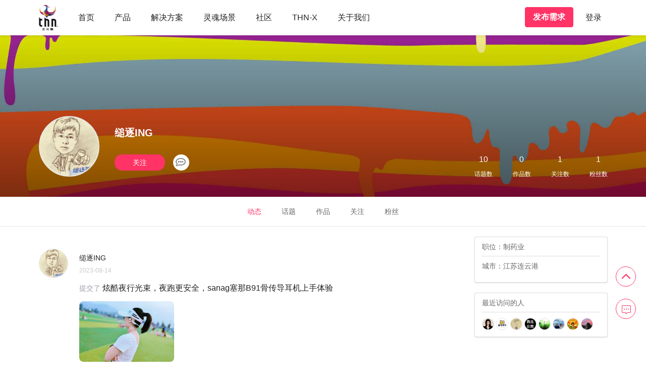

--- FILE ---
content_type: text/html; charset=utf-8
request_url: https://www.taihuoniao.com/user/1950457
body_size: 58634
content:
<!DOCTYPE html>
<html lang="zh-CN">
  <head>
    <title>缒逐ING - 太火鸟-B2B工业设计与产品创新SaaS平台</title>
    <meta name="author" content="太火鸟" />
    <meta name="keywords" content="太火鸟,工业设计,产品设计,结构设计,产品策略,平面设计,包装设计,logo设计,品牌设计,UI设计,用户体验设计,插画设计,设计服务,设计社区,创新产品,智能硬件,智能设计,孵化营销,渠道分发"/>
    <meta name="description" content="太火鸟科技是B2B模式设计交易与产品创新SaaS服务平台，平台汇集了数千家国内外专业设计公司，依托行业领先的人工智能设计交易引擎和设计生产力工具，为制造业企业及品牌方等提供工业设计、产品设计、结构设计、产品策略、平面设计、logo设计、品牌设计、包装设计、UI设计、用户体验设计、插画设计等设计交易撮合、设计成果转化、产品创新、投资孵化和全渠道分发等增值服务。" />
    <meta http-equiv="Content-Type" content="text/html; charset=utf-8; ie=edge" />
    <meta name="viewport" content="width=device-width, initial-scale=1.0, maximum-scale=1.0, minimum-scale=1.0, user-scalable=no">
    <meta name="csrf-token" content="IjRkM2MxMWRmYzAwYmY3YWZmZGVlNGRkMzEyMzUzNDYyYTk3Mzg4YmMi.aW-Kyw.mq08ZD733sZ0is-xYqQJNl-E9CM">
    <meta http-equiv="X-UA-Compatible" content="IE=edge">
    <meta name="renderer" content="webkit">
    <meta name="referrer" content="always">
    <link href="p4.taihuoniao.com" rel="dns-prefetch">
    <link href="s3.taihuoniao.com" rel="dns-prefetch">

    <link rel="icon" type="image/x-icon" href="https://s3.taihuoniao.com/static/image/favicon.ico">
    <link href="https://s3.taihuoniao.com/static/semantic/semantic.min.css" rel="stylesheet">

    <link rel="stylesheet" href="https://s3.taihuoniao.com/static/css/phenix_web.min.v22022201.css" type="text/css" />
<style type="text/css">

.company-dynamic-message .consult-div .consult-div-img .img {
  position: absolute;
  left: 0;
  right: 0;
  top: 0;
  bottom: 0;
  transform: scale(1);
  transition: all 0.1s ease-in-out;
  z-index: 1;
}
.company-magnum-opus .img-div:hover {
  background-size: 355px;
}
.company-dynamic-message .consult-div .consult-div-img:hover .img {
  transform: scale(1.05);
}

/*动态*/
.company-dynamic{
  width: 100%;
  margin-top: 24px;
}
.company-dynamic-message {
  width: 100%;
  margin-bottom: 40px;
  display: -webkit-box;
  display: -webkit-flex;
  display: -ms-flexbox;
  display: -moz-box;
  display: -moz-flex;
  display: flex;
  -webkit-flex-direction: column;
  -moz-box-orient: vertical;
  -moz-flex-direction: column;
  -ms-flex-direction: column;
  flex-direction: column;
}
.company-dynamic-message-title {
  width: 100%;
  height: 60px;
  margin-bottom: 8px;
  display: -webkit-box;
  display: -webkit-flex;
  display: -ms-flexbox;
  display: -moz-box;
  display: -moz-flex;
  display: flex;
}
.company-dynamic-message-title .dynamic-img {
  width: 60px;
  height: 60px;
  position: relative;
  border-radius: 50%;
}
.company-dynamic-message-title .dynamic-img img.logo-img {
  width: 58px;
  height: 58px;
  border-radius: 50%;
  position: absolute;
  top: 0; 
  left: 0;
  border: 1px solid #e5e5e5;
  background: #fff;
  z-index: 1;
}
.company-dynamic-message-title .dynamic-img img.vip-img {
  width: 18px;
  height: 18px;
  position: absolute;
  right: -3px;
  bottom: 3px;
  border-radius: 50%;
  z-index: 3;
}
.company-dynamic-message-title .dynamic-company {
  width: calc(100% - 80px);
  margin-left: 20px;
}
.company-dynamic-message-title .dynamic-company p{
  margin-top: 7px;
  margin-bottom: 4px;
  width: 100%;
  height: 22px;
  line-height: 22px;
  font-size: 14px;
  text-align: left;
  color: #222;
  overflow: hidden;
  white-space:nowrap;
  text-overflow:ellipsis;
}
.company-dynamic-message-title .dynamic-company p.time-p {
  margin: 0;
  width: 100%;
  height: 20px;
  line-height: 20px;
  font-size: 12px;
  text-align: left;
  color: #c8c8c8;
}
.company-dynamic-message .massages-p {
  width: calc(100% - 80px);
  margin: 0 0 16px 80px;
}
.company-dynamic-message .massages-p p {
  width: 100%;
  color: #222;
  text-align: left;
  font-size: 16px;
  line-height: 20px;
}
.company-dynamic-message .massages-p p a.cursors {
  cursor: text;
  font-size: 14px;
  color: rgba(146,147,163,.9);
}
.company-dynamic-message .massages-p p a.cursors:hover {
  color: rgba(146,147,163,.9);
}
.company-dynamic-message .massages-p p a.title {
  color: #222;
  font-size: 16px;
}
.company-dynamic-message .massages-p p a.title:hover {
  color: #f36;
}
.company-dynamic-message .massages-p p i.icon {
  line-height: 14px;
  color: #f36;
}
.company-dynamic-message .massages-p p.comments {
  margin: .5rem 0;
  line-height: 18px;
  font-size: 14px;
  color: rgba(146,147,163,.9);
}
.company-dynamic-message .consult-div {
  width: calc(100% - 80px);
  margin-left: 80px;
  height: 120px;
  border-radius:8px;
  overflow: hidden;
  display: -webkit-box;
  display: -webkit-flex;
  display: -ms-flexbox;
  display: -moz-box;
  display: -moz-flex;
  display: flex;
}
.company-dynamic-message .consult-div .consult-div-img {
  width: 188px;
  height: 120px;
  overflow: hidden;
  position: relative;
    border-radius:8px;
}
.company-dynamic-message .consult-div .consult-div-img span {
  position: absolute;
  left: 8px;
  top: 8px;
  padding: 4px 8px;
  font-size: 12px;
  color: #fff;
  background: rgba(0, 0, 0, 0.5);
  border-radius:4px;
  z-index: 3;
}
.company-dynamic-message .consult-div .article-div {
  width: calc(100% - 188px);
  padding: 24px;
  height: 120px;
}
.company-dynamic-message .consult-div .article-div h4 {
  width: 100%;
  height: 24px;
  line-height: 24px;
  margin-bottom: 8px;
  color: #222;
  text-align: left;
  font-size: 16px;
  font-weight:500;
  overflow: hidden;
  white-space:nowrap;
  text-overflow:ellipsis;
}
.company-dynamic-message .consult-div .article-div p {
  max-height: 40px;
  font-size:12px;
  line-height: 20px;
  min-height: 20px;
  width: 100%;
  color: #666;
  text-align: left;
  overflow: hidden;
}
#loader_mores {
  display: none;
}
</style>
    <style>
      .ics-icon {
        position: fixed !important;
        right: 20px !important;
        bottom: 24px !important;
        background-image: none !important;
      }
      .ics-icon img {
        width: 40px !important;
        border-radius: 50%;
        transition: .2s all ease;
      }
      .ics-icon img:hover {
        box-shadow: 0 11px 11px 0 rgba(20, 20, 30, 0.3);
      }
      .ics-dialog {
        right: 0 !important;
        bottom: 30px !important;
        position: fixed !important;
        top: auto !important;
      }
      .emoji_face a {
        background: url(https://s3.taihuoniao.com/static/image/icon/emoji@2x.png) no-repeat
      }
      .angle-up {
        background: url("https://s3.taihuoniao.com/static/image/new_index/index-svg1.svg") no-repeat center / cover #fff;
        background-size: 18px;
        background-position: 10px 13px;
        border: 1px solid #f36;
      }
      .angle-up:hover {
        background: url("https://s3.taihuoniao.com/static/image/new_index/index-svg1.svg") no-repeat center / cover #fff;
        background-size: 18px;
        background-position: 10px 13px;
        border: 1px solid #f36;
        box-shadow: 0 11px 11px 0 rgba(20, 20, 30, 0.3);
      }
      .feedback-icon {
        background: url("https://s3.taihuoniao.com/static/image/new_index/index-svg2.svg") no-repeat center / cover #fff;
        background-size: 18px;
        background-position: 10.5px 11.5px;
        border: 1px solid #f36;
      }
      .feedback-icon:hover {
        background: url("https://s3.taihuoniao.com/static/image/new_index/index-svg2.svg") no-repeat center / cover #fff;
        background-size: 18px;
        background-position: 10.5px 11.5px;
        border: 1px solid #f36;
        box-shadow: 0 11px 11px 0 rgba(20, 20, 30, 0.3);
      }
      .phone-icon {
        background: url(https://s3.taihuoniao.com/static/image/icon/telephone@2x.png) no-repeat center / cover;
      }
      .phone-icon:hover {
        background: url(https://s3.taihuoniao.com/static/image/icon/telephone-hover@2x.png) no-repeat center / cover;
      }
      .server-icon {
        background: url(https://s3.taihuoniao.com/static/image/icon/customer-service@2x.png) no-repeat center / cover;
      }
      .server-icon:hover {
        background: url(https://s3.taihuoniao.com/static/image/icon/customer-service-hover@2x.png) no-repeat center / cover;
      }
      .mini-program-icon {
        background: url(https://s3.taihuoniao.com/static/image/icon/mini-program@2x.png) no-repeat center / cover;
      }
      .mini-program-icon:hover {
        background: url(https://s3.taihuoniao.com/static/image/icon/mini-program-hover@2x.png) no-repeat center / cover;
      }

      .close-icon.icon-item {
        width: 30px;
        height: 30px;
        line-height: 30px;
      }
      .close-icon.icon-item {
        border: 1px solid #f36;
        background: none;
        color: #f36;
      }
      .close-icon.icon-item .icon {
        margin: 0;
      }
      .close-icon.icon-item:hover {
        background: #f36;
        color: #fff;
      }
      .aside-icon-list{
        position: fixed;
        top: auto;
        right: 0;
        background: #fff;
        bottom: 130px;
        box-shadow: 0px 0.6px 1.8px rgba(0, 0, 0, 0.04), 0px 4px 8px rgba(0, 0, 0, 0.08);
        border-radius: 8px 0px 0px 8px;
        display: none;
        z-index: 1000;
      }
      .list-content{
        padding-top: 4px;
      }
      .list-content:first-child{
        padding-top: 12px;
        border-radius: 8px 0px 0px 0;
      }
      .list-content:last-child{
        padding-bottom: 8px;
        border-radius: 0 0px 0px 8px;
      }
      .list-content:hover {
        background:#FF3366;
      }
      .list-content:hover .list-icon-title{
        color:#fff;
      }
      .list-content:hover .list-icon1{
        background: url(https://s3.taihuoniao.com/static/image/design_demand/icon/icon-03-wh.png) no-repeat center / cover;
      }
      .list-content:hover .list-icon2{
        background: url(https://s3.taihuoniao.com/static/image/design_demand/icon/icon-02-wh.png) no-repeat center / cover;
      }
      .list-content:hover .list-icon3{
        background: url(https://s3.taihuoniao.com/static/image/design_demand/icon/icon-01-wh.png) no-repeat center / cover;
      }
      .list-icon{
        width: 32px;
        height:32px;
        background:red;
        margin: 0 10px 4px 10px;
      }
      .list-icon-title {
        margin-top: 2px;
        margin-bottom: 4px;
        font-size: 12px;
        line-height: 20px;
        color: rgba(0, 0, 0, 0.6);
      }
      .list-icon1{
        background: url(https://s3.taihuoniao.com/static/image/design_demand/icon/icon-03.png) no-repeat center / cover;
      }
      .list-icon2{
        background: url(https://s3.taihuoniao.com/static/image/design_demand/icon/icon-02.png) no-repeat center / cover;
      }
      .list-icon3{
        background: url(https://s3.taihuoniao.com/static/image/design_demand/icon/icon-01.png) no-repeat center / cover;
      }
      .aside-popup{
        width: 152px;
        height: 180px;
        background: #FFFFFF;
        border-radius: 8px;
        right: 60px;
        position: fixed;
        top: auto;
        bottom: 87px;
        display: none;
        z-index: 999;
      }
      .aside-popup1{
        width: 152px;
        height: 180px;
        background: #FFFFFF;
        border-radius: 8px;
        right: 60px;
        position: fixed;
        top: auto;
        bottom: 157px;
        z-index: 999;
      }
      .aside-popup2{
        width: 152px;
        background: #FFFFFF;
        border-radius: 8px;
        right: 60px;
        position: fixed;
        top: auto;
        bottom: 162px;
        z-index: 999;
        padding: 10px;
      }
      .popup-img{
        width: 120px;
        height: 120px;
        margin: 16px;
        background: url(https://s3.taihuoniao.com/static/image/design_demand/icon/miniapp.jpg) no-repeat center / cover;
      }
      .popup-img1{
        width: 120px;
        height: 120px;
        margin: 16px;
        background: url(https://s3.taihuoniao.com/static/image/design_demand/icon/thnpublic.jpeg) no-repeat center / cover;
      }
      .popup-title{
        color: rgba(0, 0, 0, 0.6);
        font-size: 12px;
        line-height: 20px;
      }
      .aside-popup,.aside-popup1,.aside-popup2{
        box-shadow: 0 5px 10px rgba(0 ,0, 0, 10%);
        display: none;
      }
    </style>

  <!--百度统计-->
  <script>
  var _hmt = _hmt || [];
  (function() {
    var hm = document.createElement("script");
    hm.src = "https://hm.baidu.com/hm.js?a6fa7c04b9ccd632817643f9ac3e41de";
    var s = document.getElementsByTagName("script")[0]; 
    s.parentNode.insertBefore(hm, s);
  })();
  </script>

    <script type="text/javascript" src="https://s3.taihuoniao.com/static/js/plugin/jquery.min.js"></script>
  </head>
  <body>
    <div style="display: none" id="iframe"></div>

<style>
  .padding-24{
    padding:24px
  }
  .col-4{
    width: calc(100% / 4);
  }
  .margin-r-32 {
    margin-right: 32px;
  }
  #product_nav,
  #resolve_nav {
    display: none;
  }
  .updown-nav {
    transition: 0.2s all ease;
    transform: scaleY(0);
    transform-origin: top;
  }
  .slideIn {
    animation: slideIn 0.2s forwards;
  }
  .slideOut {
    animation: slideOut 0.2s forwards;
  }
  @keyframes slideIn {
    from {
      transform: scaleY(0);
    }
    to {
      transform: scaleY(1);
    }
  }
  @keyframes slideOut {
    from {
      transform: scaleY(1);
    }
    to {
      transform: scaleY(0);
    }
  }
  .tag-block{
    padding: 1px 8px;
    border-radius: 2px;
  }
  .title-bg{
    background: #fff;
    height: 100%;
  }
  .title-bg:hover{
    background-color: #fafafa;
  }
  .title-ellipsis{
    display: block;
    white-space: nowrap;
    text-overflow: ellipsis;
    overflow: hidden;
  }
  #header-box .ui.left.floated.item .item{
    padding-left: 20px;
    padding-right: 20px;
  }

</style>
<!-- 侧边  -->
<div>
  <div id="isSidebarDiv">
      <a href="/" style="height:70px;margin-bottom:16px;border: 0;">
        <img class="ui image logo" style="height:50px;margin-right: 20px" src="https://s3.taihuoniao.com/static/image/logo@2x.png">
      </a>
      <a href="/home"  class="">
        太火鸟
      </a>
      <a href="https://console.taihuoniao.com"  target="_blank">
        设计交易
      </a>
      <a href="/design_case"  class="">
        设计案例
      </a>
      <a href="/design_company"  class="">
        设计公司
      </a>
      <a href="/topic"  class="">
        社区
      </a>
      <a href="https://saas.taihuoniao.com" target="_blank">
        项目管理
      </a>
      <a href="/service/des_tech"  class="">
        增值服务
      </a>
      <a href="/product"  class="">
        THN-X
      </a>
      <a href="/about"  class="">
        关于太火鸟
      </a>
      <a href="/contact"  class="">
        联系我们
      </a>

  </div>
  <div id="isSidebarDiv-background"></div>
</div>
<style>
  #isSidebarDiv a {
    display: block;
    line-height: 22px;
    padding: 10px 16px;
  }
  #isSidebarDiv {
    top: 0;
    padding-top: 0;
  }
  a {
    color: #222;
  }
</style><div id="header-space" class="blank70"></div>
<div id="header-box">
  <div class="ui secondary menu main-menu full-height">
    <!-- 下拉面板 -->
    <div
      style="
        width: 100%;
        background-color: #fff;
        padding: 32px 96px;
        top: 70px;
        text-align: left;
        box-shadow: 0 6px 5px rgba(0,0,0,.1)
      "
      class="absolute updown-nav"
    >
    <div class="ui container">
      <div id="product_nav" class="flex">
        <div class="title-bg text-left padding-24 col-4 margin-r-32"
        >
          <h5 class="fz-20" style="font-weight: 500">
            <a
              href="https://console.taihuoniao.com"
              target="_blank"
              class=" pointer"
            >
              设计交易
            </a>
          </h5>
          <div class="tc-6 margin-t-8 fz-14">
            严选国内 2000+ 专业设计服务商
            ，为创新者提供高品质的产品设计、品牌设计、包装设计等设计交易服务。
          </div>
          <p class="fz-14 margin-t-24 tc-hover-red pointer">
            <a
              href="/design_company"
              class=""
            >
              设计公司
            </a>
          </p>
          <p class="fz-14 tc-hover-red pointer" style="margin-top: 12px">
            <a
              href="/design_case"
              class=""
            >
              设计案例
            </a>
          </p>
        </div>
        <div class="title-bg text-left padding-24 col-4 margin-r-32">
          <h5 class="fz-20" style="font-weight: 500">
            <a href="https://saas.taihuoniao.com" target="_blank" class="pointer">
              设计管理
            </a>
          </h5>
          <div class="tc-6 margin-t-8 fz-14">
            整合客户管理、项目管理、云盘等功能于一体，帮助设计团队进行更好地项目管理和团队协作。
          </div>
        </div>
        <div class="title-bg text-left padding-24 col-4 margin-r-32">
          <h5 class="fz-20" style="font-weight: 500">
            <a
              href="http://jc.taihuoniao.com" target="_blank" class="pointer"
            >
            设计决策
            </a>
          </h5>
          <div class="tc-6 margin-t-8 fz-14">
            基于人工智能和大数据挖掘技术构建商业智能核心，为企业提供产品定义、市场判断等全方位的决策服务。
          </div>
        </div>
        <div class="title-bg text-left padding-24 col-4">
          <div class="flex">
            <h5 class="fz-20 margin-r-8 title-ellipsis" style="font-weight: 500">
              <a
              href="http://id.taihuoniao.com/smart_design" target="_blank" class="pointer"
            >
            智能设计
            </a>
            </h5>
            <p
              style="background-color: #ffebf0; margin: 2px 0"
              class="tc-red fz-14 tag-block title-ellipsis"
            >
              即将推出
            </p>
          </div>
          <div class="tc-6 margin-t-8 fz-14">
            基于智能生成算法，根据设计草图、文本描述或特定产品品类，一键生成多款匹配的设计方案。
          </div>
        </div>
        <div class="title-bg text-left padding-24 col-4">
          <div class="flex">
            <h5 class="fz-20 margin-r-8 title-ellipsis" style="font-weight: 500">
              <a
              href="https://bangqi.ns321.cn" target="_blank" class="pointer"
            >
            CPS万商平台
            </a>
            </h5>
          </div>
          <div class="tc-6 margin-t-8 fz-14">
            为实现实体商家数字化转型捐供电商生态资源、数字化智能系统为企业提供一站式电商解决方案。
          </div>
        </div>
      </div>
      <div id="resolve_nav" class="flex">
        <div class="title-bg text-left padding-24 col-4 margin-r-32">
          <div class="flex">
            <h5 class="fz-20 margin-r-8 title-ellipsis" style="font-weight: 500">
              <a href="/service/des_tech" target="_blank" class="pointer"
                >联合加速基地</a
              >
            </h5>
            <p
              style="background-color: #ffebf0; margin: 2px 0"
              class="tc-red fz-14 tag-block title-ellipsis"
            >
              政府
            </p>
          </div>
          <div class="tc-6 margin-t-8 fz-14">
            打造集孵化器、加速器、产业园于一体的全链条的设计-科技-产业-资本相融合设计生态服务体系。
          </div>
          <p class="fz-14 margin-t-24 tc-hover-red pointer">
            <a
              href="http://sd.taihuoniao.com" target="_blank"
            >
              佛山·顺德
            </a>
            
          </p>
          <p class="fz-14 tc-hover-red pointer" style="margin-top: 12px">
            <a
              href="http://lishui.taihuoniao.com/home" target="_blank">
            <a
              href="http://lishui.taihuoniao.com/home" target="_blank">
              浙江·丽水
            </a>
          </p>
        </div>
        <div class="title-bg text-left padding-24 col-4 margin-r-32">
          <div class="flex">
            <h5 class="fz-20 margin-r-8 title-ellipsis" style="font-weight: 500;">
              企业设计服务
            </h5>
            <p
              style="background-color: #ffebf0;margin: 2px 0;"
              class="tc-red fz-14 tag-block title-ellipsis"
            >
              品牌/零售
            </p>
          </div>
          <div class="tc-6 margin-t-8 fz-14">
            链接制造企业/品牌方等有设计创新需求的利益相关方，帮助创新项目从0到1的快速启动。
          </div>
        </div>
        <div class="title-bg text-left padding-24 col-4 margin-r-32">
          <div class="flex">
            <h5 class="fz-20 margin-r-8 title-ellipsis" style="font-weight: 500">
              产品创新
            </h5>
            <p
              style="background-color: #ffebf0; margin: 2px 0"
              class="tc-red fz-14 tag-block title-ellipsis"
            >
              地方产业
            </p>
          </div>
          <div class="tc-6 margin-t-8 fz-14">
            以数字科技助力地方特色产业转型升级，通过设计创新实现“资源共享、能力互补、供需对接”。
          </div>
        </div>
        <div class="title-bg text-left padding-24 col-4">
          <div class="flex">
            <h5 class="fz-20 margin-r-8 title-ellipsis" style="font-weight: 500">
              渠道分发
            </h5>
            <p
              style="background-color: #ffebf0; margin: 2px 0"
              class="tc-red fz-14 tag-block title-ellipsis"
            >
              新零售
            </p>
          </div>
          <div class="tc-6 margin-t-8 fz-14">
            为原创品牌及创业公司精准匹配设计研发、营销推广、电商销售、社群分发、产品创新等多维度服务。
          </div>
          <p class="fz-14 margin-t-24 tc-hover-red title">
            <a href="http://ingo.taihuoniao.com" target="_blank">
            INGO 铟果集</a>
          </p>
          <p class="fz-14 tc-hover-red title" style="margin-top: 12px">
            <a href="http://d3in.taihuoniao.com" target="_blank" class="pointer">D³IN 铟立方</a>
          </p>
        </div>

        <div class="title-bg text-left padding-24 col-4">
          <div class="flex">
            <h5 class="fz-20 margin-r-8 title-ellipsis" style="font-weight: 500">
              CPS惠民平台
            </h5>
            <p
              style="background-color: #ffebf0; margin: 2px 0"
              class="tc-red fz-14 tag-block title-ellipsis"
            >
              社交电商
            </p>
          </div>
          <div class="tc-6 margin-t-8 fz-14">
            为实现实体商家数字化转型捐供电商生态资源、数字化智能系统为企业提供一站式电商解决方案。
          </div>
          <p class="fz-14 margin-t-24 tc-hover-red title">
            <a href="https://jdext.ns321.cn" target="_blank">数字智能服务系统</a>
          </p>
          <p class="fz-14 tc-hover-red title" style="margin-top: 12px">
          <a class="cps-qrcode" href="javascript:void(0)" class="pointer"><img src="https://s3.taihuoniao.com/custom/thn/thn_qrcode.jpg" /></a>
          </p>
        </div>

      </div>
    </div>
    </div>
      <div
        class="ui container full-height no-padding relative"
        id="header-box-content"
      >
        <div class="ui left floated item full-height">
          <a href="/">
            <img
              class="ui image logo"
              style="height: 50px; margin-right: 20px"
              src="https://s3.taihuoniao.com/static/image/logo@2x.png"
            />
          </a>
          <!--社区头部-->
          <!--主页头部-->
          <a
            href="/home"
            class="item home_item "
            >首页</a
          >
          <a class="item product_item ">产品</a>
          <a class="item resolve_item ">解决方案</a>
          <div
            class="ui dropdown item full-height header-height-down"
          >
            <a
              href="https://www.d3ingo.com"
              target="_blank"
              class="no-left-space no-right-space item"
              >灵魂场景</a>
          </div>
          <div
            class="ui dropdown item  full-height header-height-down"
          >
            <a
              href="/topic"
              target="_blank"
              class="no-left-space no-right-space item "
              >社区</a>
          </div>
          <div
            class="ui dropdown item  full-height header-height-down"
          >
            <a
              href="/product"
              target="_blank"
              class="no-left-space no-right-space item"
              >THN-X</a>
          </div>
          <a
            href="/about"
            class="item "
            >关于我们</a
          >
        </div>
        <div class="ui right floated item full-height">            <div class="flex">
                <!-- 是否开启sso -->
                <a
                href="/set_demand"
                class="margin-r-12"
                ><button
                  class="register-button circular-button red-button large-button"
                >
                  发布需求
                </button></a>
                  <a class="ui item transition_2 login-btn">登录</a>
            </div>
          </div>
        </div>
      </div>
    </div>
  </div>
</div>
<script>
  let timer = null;
  let slideInElement =''
  let active = ''
  function rmClass() {
    if (timer) clearTimeout(timer);
    $(".updown-nav").removeClass("slideIn slideOut");
    $("#product_nav").hide();
    $("#resolve_nav").hide();
    $(".product_item").removeClass("item-active");
    $(".resolve_item").removeClass("item-active");
  }
  function setTime() {
    timer = setTimeout(function () {
      rmClass();
      $(".updown-nav").addClass("slideOut");
    }, 500)
  }
  function slideIn(slideInElement,active){
    rmClass();
    $(".updown-nav").addClass("slideIn");
    $(slideInElement).css("display", "flex");
    $(active).addClass("item-active");
  }
  //产品
  $(".product_item").hover(
    function () {
      slideIn("#product_nav",".product_item")
    },
    function () {
      setTime();
      slideInElement="#product_nav"
      active=".product_item"
      $(".home_item").addClass("item-active");
    }
  );
  //解决方案
  $(".resolve_item").hover(
    function () {
      slideIn("#resolve_nav",".resolve_item")
    },
    function () {
      setTime();
      slideInElement="#resolve_nav"
      active=".resolve_item"
    }
  );
  //下拉面板
  $(".updown-nav").hover(
    function () {
      slideIn(slideInElement,active)
    },
    function () {
      setTime();
    }
  );
  $('.login-btn').click(function() {
    phenix.redirect(phenix.url.auth_login);
  })
</script>
<div class="company_headers  " style="background: url('https://s3.taihuoniao.com/static/image/user/head_bg/ucenter-07.jpg') 50% 50% no-repeat; background-size: cover;">
    <div class="company_headers_background"></div>
    <div class="ui container company_headers_zIndex">
        <div class="company_headers_content ui">
            <div class="company_headers_img left floated">
              <img class="lazyload" data-original="https://p4.taihuoniao.com/avatar/230131/63d9342ae7b3e4c30b827170-avb.jpg" src="https://p4.taihuoniao.com/avatar/230131/63d9342ae7b3e4c30b827170-avb.jpg" alt="缒逐ING">
            </div>
            <div class="company_headers_company left floated">
                <h4>
                  <p class=" left floated">缒逐ING</p>
                  <!--<img class="left floated" src="https://s3.taihuoniao.com/static/image/user/user-vip.svg" alt="">-->
                </h4>
                <p class="title-p"></p>
                <div class="button-div is-follow">
                    <button class="ui primary button follow-user">
                        关注
                    </button>
                    <button class="ui button reply-message">
                        <i class="comment alternate outline icon"></i>
                    </button>
                    <!--
                    <button class="ui button more-button">
                       <span>...</span>
                    </button>
                    -->
                </div>
            </div>
            <div class="company_headers_ranking right floated">
                <div>
                    <p>10</p>
                    <p>话题数</p>
                </div>
                <div>
                    <p>0</p>
                    <p>作品数</p>
                </div>
                <div>
                    <p>1</p>
                    <p>关注数</p>
                </div>
                <div>
                    <p>1</p>
                    <p>粉丝数</p>
                </div>
            </div>
        </div>
    </div>
</div>
<div class="company-title  ">
     <div class="company-title-left left floated">
         <ul>
           <li><a href="/user/1950457" class="item active">动态</a></li>
            <li><a href="/user/1950457/topic" class="item ">话题</a></li>
            <li><a href="/user/1950457/stuff" class="item ">作品</a></li>
            <li><a href="/user/1950457/follow" class="item ">关注</a></li>
            <li><a href="/user/1950457/fans" class="item ">粉丝</a></li>
         </ul>
     </div>
     <!--
     <div class="company-title-right right floated">
         <i class="wechat icon right floated"></i>
         <div class="hottips_content_devise_button">
             <a href="javascript:void(0);">
                 <button class="ui primary basic button"><i></i><span>找他设计</span>
                 </button>
             </a>
         </div>
     </div>
     -->
</div>
<div class="ui tiny modal reply-modal  ">
  <div class="header">发私信</div>
  <i class="close icon"></i>
  <div class="content">
    <form class="ui form">
      <div class="required field">
        <label>发给</label>
        <input type="text" readonly="" name="name" placeholder="缒逐ING">
      </div>
      <div class="required field">
        <label>内容</label>
        <textarea name="content" id="msg-content"></textarea>
      </div>
    </form>
  </div>
  <div class="actions">
    <div class=" ui red button msg-submit">发送</div>
  </div>
</div>
    <div class="content-body ui container">
  <div class="ui grid user_content ">
    <div class="twelve wide column">

      <!--动态-->
      <div class="ui company-dynamic" id="timeline-box">
      </div>
      <!--动态缺省图-->
      <div class="user-default-img" style="display: none;">
        <img src="https://s3.taihuoniao.com/static/image/user/3.png" alt="">
        <p>最近还没有在社区互动过～</p>
      </div>
      <div class="blank30"></div>
      <!--加载更多-->
      <div class="load-more-div">
        <button class="ui big primary button" id="loader_mores">加载更多...</button>
      </div>
    </div>
    <!--右侧-->
    <div class="four wide column user_center">
<div class="rightbar  ">
    <div class="ui segment divided info list">
        <div class="item">
            职位：制药业
        </div>
        <div class="item">
            城市：江苏连云港
        </div>
    </div>
	
	<div class="ui segment divided info list">
		<div class="item">
			最近访问的人
		</div>
		<div class="ui center aligned item">
            <a href="/user/1950633" target="_blank" title="雪芊影">
                <img src="https://p4.taihuoniao.com/avatar/230804/64cca5c3f08a0edafb215d97-avs.jpg" style="overflow: hidden; border-radius: 50%;" alt="雪芊影" class="ui small-avatar">
            </a>
            <a href="/user/1950586" target="_blank" title="喜伴同学">
                <img src="https://p4.taihuoniao.com/avatar/230525/646f2e4d3b7216c590126d27-avs.jpg" style="overflow: hidden; border-radius: 50%;" alt="喜伴同学" class="ui small-avatar">
            </a>
            <a href="/user/953564" target="_blank" title="冰山来客00">
                <img src="https://p4.taihuoniao.com/avatar/220124/61edf5d6bdc0f04306960233-avs.jpg" style="overflow: hidden; border-radius: 50%;" alt="冰山来客00" class="ui small-avatar">
            </a>
            <a href="/user/1949634" target="_blank" title="留发和尚">
                <img src="https://p4.taihuoniao.com/avatar/230110/63bd29ddb097dea4c9fd1ea8-avs.jpg" style="overflow: hidden; border-radius: 50%;" alt="留发和尚" class="ui small-avatar">
            </a>
            <a href="/user/1073993" target="_blank" title="香草冰激凌">
                <img src="https://p4.taihuoniao.com/avatar/160603/5751a2ea20de8dfb478b66ba-avs.jpg" style="overflow: hidden; border-radius: 50%;" alt="香草冰激凌" class="ui small-avatar">
            </a>
            <a href="/user/1949063" target="_blank" title="蜡笔小剑评测菌">
                <img src="https://p4.taihuoniao.com/avatar/210114/600003e3218195bc07b396f5-avs.jpg" style="overflow: hidden; border-radius: 50%;" alt="蜡笔小剑评测菌" class="ui small-avatar">
            </a>
            <a href="/user/777927" target="_blank" title="geek星星">
                <img src="https://p4.taihuoniao.com/avatar/150924/5603e47720de8d67098b7111-avs.jpg" style="overflow: hidden; border-radius: 50%;" alt="geek星星" class="ui small-avatar">
            </a>
            <a href="/user/1947174" target="_blank" title="桔子桔">
                <img src="https://p4.taihuoniao.com/avatar/210810/6111e85ccb74fef9d7d63909-avs.jpg" style="overflow: hidden; border-radius: 50%;" alt="桔子桔" class="ui small-avatar">
            </a>
    </div>
	</div>

</div>      <div class="blank30"></div>
    </div>
  </div>
    </div>

<!--底部 start-->
<div id="footer" class="ui vertical footer segment  ">
  <div id="footer-header" class="ui container">
    <div>
      <div class="flex">
        <div class="footer-header-div flex">
          <img class="footer-header-img" src="https://s3.taihuoniao.com/static/image/new_index/shield_line/shield-line1.svg" alt="">
          <div class="footer-header-h3">保证交易完成</div>
        </div>
        <div class="footer-header-div flex">
          <img class="footer-header-img" src="https://s3.taihuoniao.com/static/image/new_index/shield_line/shield-line2.svg" alt="">
          <div class="footer-header-h3">原创版权保护</div>
        </div>
        <div class="footer-header-div flex">
          <img class="footer-header-img" src="https://s3.taihuoniao.com/static/image/new_index/shield_line/shield-line3.svg" alt="">
          <div class="footer-header-h3">1V1 专业设计咨询</div>
        </div>
        <div class="footer-header-div flex">
          <img class="footer-header-img" src="https://s3.taihuoniao.com/static/image/new_index/shield_line/shield-line4.svg" alt="">
          <div class="footer-header-h3">7X12 小时客户服务</div>
        </div>
      </div>
    </div>
  </div>
  <div class="blank40"></div>
  <div class="ui container center aligned">
    <div class="ui stackable divided grid">
      <div class="two wide column flex-justify-center">
        <div class="text-left">
          <h4 class="ui header">太火鸟</h4>
          <div class="ui link list">
            <li>
              <a href="/about" class="item ">关于我们</a>
            </li>
            <li>
              <a href="/media" class="item ">媒体报道</a>
            </li>
            <li>
              <a href="/contact" class="item ">联系我们</a>
            </li>
            <!-- <li>
              <a href="/success" class="item ">成功案例</a>
            </li> -->
            <li>
              <a href="/join" class="item ">加入我们</a>
            </li>
          </div>
        </div>
      </div>
      <div class="two wide column flex-justify-center">
        <div class="text-left">
          <h4 class="ui header">设计交易</h4>
          <div class="ui link list">
            <li>
              <a href="/set_demand" class="item ">发布需求</a>
            </li>
            <li>
              <a href="/design_case" class="item ">设计案例</a>
            </li>
            <li>
              <a href="/design_company" class="item ">设计公司</a>
            </li>
            <!-- <li>
              <a href="javascript: void(0);" class="item" target="_blank">会员计划</a>
            </li> -->
            <li>
              <a href="javascript: void(0);" class="item" target="_blank">服务支持</a>
            </li>
            <li>
              <a href="/design_join" class="item ">服务商入驻</a>
            </li>
          </div>
        </div>
      </div>
      <div class="two wide column flex-justify-center">
        <div class="text-left">
          <h4 class="ui header">项目管理</h4>
          <div class="ui link list">
            <li>
              <a href="https://saas.taihuoniao.com" class="item" target="_blank">项目协作</a>
            </li>
            <!-- <li>
              <a href="javascript: void(0);" class="item" target="_blank">客户管理</a>
            </li> -->
            <li>
              <a href="https://saas.taihuoniao.com/product" class="item" target="_blank">产品功能</a>
            </li>
            <!-- <li>
              <a href="javascript: void(0);" class="item" target="_blank">数据安全</a>
            </li> -->
            <li>
              <a href="https://saas.taihuoniao.com/help" class="item" target="_blank">帮助中心</a>
            </li>
          </div>
        </div>
      </div>
      <div class="two wide column flex-justify-center">
        <div class="text-left">
          <h4 class="ui header">社区</h4>
          <div class="ui link list">
            <!-- <li>
              <a href="/topic" class="item ">话题</a>
            </li> -->
            <li>
              <a href="/topic" class="item ">最新文章
              </a>
            </li>
            <li>
              <a href="/topic?category_id=239" class="item">行业资讯</a>
            </li>
            <li>
              <a href="/topic?category_id=251" class="item">人物访谈</a>
            </li>
            <li>
              <a href="/topic?category_id=241" class="item">热门活动</a>
            </li>
            <!-- <li>
              <a href="/project/list" class="item ">专题</a>
            </li> -->
            <li>
              <a href="/try" class="item ">产品试用</a>
            </li>
            <!-- <li>
              <a href="/product/list" class="item ">产品库</a>
            </li>
            <li>
              <a href="/project/match_list" class="item ">大赛</a>
            </li> -->
          </div>
        </div>
      </div>
      <div class="two wide column flex-justify-center">
        <div class="text-left">
          <h4 class="ui header">加速基地</h4>
          <div class="ui link list">
            <li>
              <a href="/service/des_tech" class="item ">加速基地</a>
            </li>
            <!-- <li>
              <a href="/service/des_tech" class="item" target="_blank">了解 DesTech</a>
            </li> -->
            <li>
              <a href="javascript:void(0);" class="item concat-ui-btn">商务合作</a>
            </li>
          </div>
          <h4 class="ui header footer-item-top">渠道分发</h4>
          <div class="ui link list">
            <li>
              <a href="http://ingo.taihuoniao.com" class="item" target="_blank">INGO 铟果集</a>
            </li>
            <li>
              <a href="http://d3in.taihuoniao.com" class="item" target="_blank">D³IN 铟立方</a>
            </li>
          </div>
        </div>
      </div>
      <div class="two wide column flex-justify-center">
        <div class="text-left">
          <h4 class="ui header">支持</h4>
          <div class="ui link list">
            <li>
              <a href="/content_agreement" class="item ">用户协议</a>
            </li>
            <li>
              <a href="/site_map" class="item ">网站地图</a>
            </li>
            <li>
              <a href="/friendly_link"
                class="item ">友情链接</a>
            </li>
            <li>
              <a href="javascript: void(0);"
                  class="item" id="show-feedback">意见反馈</a>
            </li>
          </div>
        </div>
      </div>
      <div class="four wide column flex-justify-start fz-0 text-right">
        <div class="text-left footer-attention">
          <h4 class="ui header">关注我们</h4>
          <div class="footer-attention-icon flex">
            <a href="javascript: void(0);">
              <div class="img img1"></div>
            </a>
            <a href="https://weibo.com/taihuoniao" target="_blank">
              <div class="img img2"></div>
            </a>
            <!-- <a href="javascript: void(0);" target="_blank">
               <div class="img img3"></div>
            </a> -->
            <a href="https://space.bilibili.com/517137932?from=search&seid=141864062660553618" target="_blank">
               <div class="img img4"></div>
            </a>
          </div>
          <img class="ercode-img" src="https://s3.taihuoniao.com/static/image/new_index/qucode1.svg">
          <img class="ercode-img end-ercode-img" src="https://s3.taihuoniao.com/static/image/new_index/qucode2.svg">
        </div>
      </div>
    </div>
  </div>
  <div class="text-center tc-9 fz-12 line-height20 ui container">
    <p class="p">Copyright ©2021 Taihuoniao.com 版权所有. All rights reserved.</p>
    <p class="p">
      北京太火红鸟科技有限公司
      <a class="tc-9" href="https://beian.miit.gov.cn" target="_blank">【京ICP备14025430号-1】</a>  
      <a class="tc-9" href="https://s3.taihuoniao.com/custom/pdf/thn-icp.pdf">【京B2-20222657】</a>
      <a class="tc-9" href="https://www.beian.gov.cn/portal/registerSystemInfo?recordcode=11010502052680"> 京公网安备11010502052680号</a>
    </p>
    <!-- <p class="p">北京市朝阳区酒仙桥路4号751时尚设计广场极地中心218室</p> -->
    <!--<p class="p">微信：17906535<em style="padding-right: 2em;"></em>客服时间：9:00 - 18:00 （周一到周五）</p>-->
    <p class="p">运营客服电话：15336651689<em style="padding-right: 2em;"></em>运营客服邮箱：sevice@jd-ext.cn</p>
    <p class="p">数字门店系统客服电话：4000143588</p>
  </div>
</div>    <div class="feedback">
      <div class="flex-column flex-align-center feedback-position">
        <ui class="other-icon">
          <li class="angle-up icon-item"></li>
          <li class="feedback-icon icon-item"></li>
          <li class="none ui icon-item phone-icon" data-tooltip="微信: 17906535" data-position="left center"></li>
          <li class="none icon-item server-icon" id="server-icons"></li>
          <li class="none icon-item mini-program-icon"></li>
        </ui>
      </div>
      <div class="feedback-form">
        <p class="feedback-close-icon close-icon icon-item none"><i class="x icon"></i></p>
        <form class="ui form">
          <h3 class="ui header">意见反馈</h3>
          <div class="field">
            <textarea type="text" name="content" placeholder="请填写您的建议或问题，并留下您的联系方式。" id="feedback_content"></textarea>
          </div>
          <button class="ui button tiny compact red" type="button" id="feedback_submit">提交</button>
          <button class="ui button tiny compact close-icon" type="button" id="feedback_cancel_submit">取消</button>
        </form>
      </div>
    </div>
    <div class="aside-icon-list">
      <div class="list-content pointer">
        <div class="list-icon list-icon1"></div>
        <div class="text-center list-icon-title">公众号</div>
      </div>
      <div class="list-content pointer">
        <div class="list-icon list-icon2"></div>
        <div class="text-center list-icon-title">看案例</div>
      </div>
      <div class="list-content">
        <div class="list-icon list-icon3"></div>
        <div class="text-center list-icon-title">电话</div>
      </div>
    </div>
    <div class="aside-popup">
      <div class="popup-img"></div>
      <div class="popup-title text-center">扫描查看更多案例</div>
    </div>
    <div class="aside-popup1">
      <div class="popup-img1"></div>
      <div class="popup-title text-center">太火鸟公众号</div>
    </div>
    <div class="aside-popup2">
      <div class="popup-title text-center">15336651689</div>
    </div>
    <!--confirm modal box-->
    <div class="company-popup company-popup-reminder ui mini confirm modal transition">
      <div class="header"><span>提示</span><i class="close icon fr close-modal" id="reminder_close"></i></div>
      <div class="content reminder_content">
        <p></p>
      </div>
      <div class="submit-cancel submit-cancel-reminder right aligned actions">
        <div class="ui gray deny button confirm-cancel-btn cancel-button mini-button">
          取消
        </div>
        <button class="ui button submit-button confirm-sure-btn mini-button red-button" id="confirm-sure-btns">
          确定
        </button>
      </div>
    </div>
    <div class="ui small modal company-popup" id="feedback-modal">
    <div class="header">
      <span>意见反馈</span>
      <i class="close icon fr close-modal"></i>
    </div>
    <form action="/feedback/save" class="ui form" id="feedback-form" method="post">
      <div class="content">
        <div class="ui signup-box">
          <div class="field">
            <textarea type="text" name="content" placeholder="请填写您的建议或问题，并留下您的联系方式。"></textarea>
          </div>
        </div>
      </div>
      <div class="submit-cancel right aligned actions">
        <div class="ui gray deny button cancel-button mini-button">
          取消
        </div>
        <button class="ui button submit-button red-button mini-button" id="submit-btn">
          提交
        </button>
      </div>
    </form>
  </div>
<div class="ui small concat_us modal company-popup" id="index_contact_us">
  <div class="header" style="position: relative;">
      <span class="sub_title">联系我们</span>
      <i class="close icon fr close-modal"></i>
  </div>
  <div class="concat-us-text content">
      <p>姓&nbsp;&nbsp;&nbsp;&nbsp;名：张经理</p>
      <p>微&nbsp;&nbsp;&nbsp;&nbsp;信：17906535</p>
  </div>
</div>

<script id="timeline-item-list-tpl" type="text/html">
    {{each data}}
        {{if $value.kind == 5}}
        <div class="company-dynamic-message">
          <div class="company-dynamic-message-title">
            <div class="dynamic-img">
              <img class="lazyload logo-img" data-original="{{ $value.user.avatar.avs }}" src="" alt="">
            </div>
            <div class="dynamic-company">
              <p>{{ $value.user.nickname }}</p>
              <p class="time-p">{{ $value.created }}</p>
            </div>
          </div>
          <div class="massages-p">
            <p>
              <span>
                <a href="javascript:void(0);" class="cursors">{{ $value.title }}</a>
                <a href="{{ $value.content.home_url }}" class="title">{{ $value.content.nickname }}</a>
              </span>
            </p>
            {{if $value.comment}}
            <p class="comments emoji_face">{{@ $value.comment.content }}</p>
            {{/if}}
          </div>
        </div>
        {{else}}
        {{if $value.content }}
        <div class="company-dynamic-message">
          <div class="company-dynamic-message-title">
            <div class="dynamic-img">
              <img class="lazyload logo-img" data-original="{{ $value.user.avatar.avs }}" src="" alt="">
            </div>
            <div class="dynamic-company">
              <p>{{ $value.user.nickname }}</p>
              <p class="time-p">{{ $value.created }}</p>
            </div>
          </div>
          <div class="massages-p">
           <p>
              <span>
                <a href="javascript:void(0);" class="cursors">{{ $value.title }}</a>
                <a href="{{ $value.content.view_url }}" class="title" target="_blank">{{ $value.content.title }}</a>
              </span>
           </p>
            {{if $value.comment}}
              <p class="comments emoji_face">{{@ $value.comment.content }}</p>
            {{/if}}
          </div>
          {{if $value.content.cover}}
            <div class="consult-div">
              <div class="consult-div-img">
                <div class="img lazyload" data-original="{{ $value.content.cover.thumb_path.mi }}" style="background: url({{ $imports.default_img }}) center center / cover no-repeat;"></div>
              </div>
            </div>
          {{/if}}
        </div>
        {{/if}}
        {{/if}}
    {{/each}}
</script>


    <script type="text/javascript" src="https://s3.taihuoniao.com/static/semantic/semantic.min.js"></script>
    <script type="text/javascript" src="https://s3.taihuoniao.com/static/js/phenix_web.min.v22022201.js"></script>
    <script type="text/javascript">
        $(".list-content:first").hover(function(){
            $(".aside-popup1").css("display","block");
        },function(){
          $(".aside-popup1").css("display","none");
        });
        $(".list-content:nth-child(2)").hover(function(){
            $(".aside-popup").css("display","block");
        },function(){
          $(".aside-popup").css("display","none");
        });
        $(".list-content:nth-child(3)").hover(function(){
            $(".aside-popup2").css("display","block");
        },function(){
          $(".aside-popup2").css("display","none");
        });
    </script>
<script type="text/javascript">
  // 获取案例列表
  var page = 1;
  var per_page = 3;
  function fetch_timeline_list(page, per_page, user_id){
    var url = '/user/ajax_timeline_list';
    if (page==1){
        $('#timeline-box').html('').addClass('active centered inline loader');
    }else{
      $('#loader_mores').addClass('loading');
    }
    $.get(url, {page:page, per_page:per_page, user_id:user_id }, function(rs){
        $('#timeline-box').removeClass('active centered inline loader');
        if (!rs.success) {
            phenix.show_error_note(rs.message);
            return false;
        }
        if (rs.meta.data.length == 0 && page==1){
            $('.user-default-img').show()
        }
        $.each(rs.meta.data,function(a,b){
            if(b.comment){
                b.comment.content = replaceEmoji(b.comment.content)
            }
        });
        var render = template('timeline-item-list-tpl', {data: rs.meta.data})

        if(page > 1){
            $('#timeline-box').append(render);
        }else{
            $('#timeline-box').html(render);
        }
        var page_count = Math.ceil(rs.meta.total_count / per_page)
        if(page_count > 1) {
            $('#loader_mores').show().removeClass('loading');
            if(page_count == page) {
                $('#loader_mores').show().text('没有更多了').addClass('disabled');
            }else{
                $('#loader_mores').show().text('加载更多...').removeClass('disabled');
            }
        }else{
            $('#loader_mores').hide();
        }

        $('.lazyload').lazyload()
    }, 'json');
  }
</script>
    <script type="text/javascript">
// 商务合作弹窗
$('.concat-ui-btn').on('click', function (e) {
  $('.ui.concat_us.modal').modal('show')
})

// 一键反馈弹窗
$('#feedback-form').validate({
  ignore: '.fr-element',
  //debug: true,

  rules: {
    content: {
      required: true,
      maxlength: 500,
    },
  },
  messages: {
    content: {
      required: '请输入反馈意见',
      maxlength: '反馈意见长度小于500字',
    },
  },
  submitHandler: function (form) {
    $(form).ajaxSubmit({
      dataType: 'json',
      success: function (data) {
        if (data.success) {
          phenix.show_success_note('反馈成功，感谢您的建议！')
          $('#feedback-form').resetForm()
          $('#feedback-modal').modal('hide')
        } else {
          phenix.show_error_note(data.message)
        }
      },
    })
  },
})

$('#show-feedback, .feedback-icon').click(function () {
  $('#feedback-modal')
    .modal('show')
})      
      $("#show-feedback").click(function () {
        $('#feedback-modal')
            .modal('setting', 'transition', 'vertical flip')
            .modal({autofocus: false, closable: false})
            .modal('show');
      });

      $('#feedback_submit').click(function () {
          //var feedback_name = $('#feedback_name').val().replace(/\s*/g,"");
          //var feedback_phone = $('#feedback_phone').val().replace(/\s*/g,"");
          var feedback_content = $('#feedback_content').val().replace(/\s*/g,"");
          /**
          if (feedback_name.length > 20){
              alert('姓名长度小于20字')
              return false;
          }
          if (feedback_phone.length > 11){
              alert('手机号码长度小于11字')
              return false;
          }
          **/
          if (feedback_content.length > 500 ){
              phenix.show_error_note('反馈意见长度小于500字');
              return false;
          }
          if ( feedback_content.length == 0){
              phenix.show_error_note('请输入反馈意见');
              return false;
          }
          $.ajax({
              type : "post",
              url: "/feedback/save",
              dataType : "json",
              data :{
                  //name : feedback_name,
                  //phone : feedback_phone,
                  content : feedback_content
              },
              success : function (res) {
                  if (res.success){
                      phenix.show_success_note('反馈成功，感谢您的建议！');
                      closeFeedback()
                  } else {
                      alert('反馈失败')
                  }

              }
          })
      })

      $(window).scroll(function(event){
        if ($(window).scrollTop() === 0) {
          $('.feedback .angle-up').hide()
        } else {
          $('.feedback .angle-up').show()
        }
      })
      var showFeedback = false
      $(function(e){
          phenix.initial();
          phenix.url = {
              'domain': 'https://www.taihuoniao.com',
              'my_send_message': '/my/ajax_send_message',
              'user_ajax_follow': '/user/ajax_follow',
              'user_ajax_check_follow': '/user/ajax_check_follow',
              'my_ajax_fetch_counter': '/my/ajax_fetch_counter',
              'auth_login':'/auth/login?check=1',
              'auth_logout': '/auth/logout?evt=1',
              'test': ''
          };
          template.defaults.imports.default_img = 'https://s3.taihuoniao.com/static/image/default/16_9/gray.jpg'
          template.defaults.imports.g_id = 0
          // 图片懒加载
          $('.lazyload').lazyload();
          ;

follow_message('1950457');

// 初始化
fetch_timeline_list(page, per_page, 1950457);
// 加载更多
$("#loader_mores").on("click", function () {
    page = page + 1;
    fetch_timeline_list(page, per_page, 1950457);
})

          // $('.search-icon').click(function() {
          //   $(this).parent().parent().addClass('search-open')
          // })
          // $('.search-icon').blur(function() {
          //   $(this).parent().parent().removeClass('search-open')
          // })
          $('.feedback .angle-up').click(function() {
            $('body,html').animate({ scrollTop: 0 }, 300)
          })
      });
      function gotoEmail($mail) {
          $t = $mail.split('@')[1];
          $t = $t.toLowerCase();
          if ($t == '163.com') {
              return 'mail.163.com';
          } else if ($t == 'vip.163.com') {
              return 'vip.163.com';
          } else if ($t == '126.com') {
              return 'mail.126.com';
          } else if ($t == 'qq.com' || $t == 'vip.qq.com' || $t == 'foxmail.com') {
              return 'mail.qq.com';
          } else if ($t == 'gmail.com') {
              return 'mail.google.com';
          } else if ($t == 'sohu.com') {
              return 'mail.sohu.com';
          } else if ($t == 'tom.com') {
              return 'mail.tom.com';
          } else if ($t == 'vip.sina.com') {
              return 'vip.sina.com';
          } else if ($t == 'sina.com.cn' || $t == 'sina.com') {
              return 'mail.sina.com.cn';
          } else if ($t == 'tom.com') {
              return 'mail.tom.com';
          } else if ($t == 'yahoo.com.cn' || $t == 'yahoo.cn') {
              return 'mail.cn.yahoo.com';
          } else if ($t == 'tom.com') {
              return 'mail.tom.com';
          } else if ($t == 'yeah.net') {
              return 'www.yeah.net';
          } else if ($t == '21cn.com') {
              return 'mail.21cn.com';
          } else if ($t == 'hotmail.com') {
              return 'www.hotmail.com';
          } else if ($t == 'sogou.com') {
              return 'mail.sogou.com';
          } else if ($t == '188.com') {
              return 'www.188.com';
          } else if ($t == '139.com') {
              return 'mail.10086.cn';
          } else if ($t == '189.cn') {
              return 'webmail15.189.cn/webmail';
          } else if ($t == 'wo.com.cn') {
              return 'mail.wo.com.cn/smsmail';
          } else if ($t == '139.com') {
              return 'mail.10086.cn';
          } else {
              return '';
          }
      };

    </script>
  </body>
</html>

--- FILE ---
content_type: image/svg+xml
request_url: https://s3.taihuoniao.com/static/image/new_index/qucode2.svg
body_size: 111486
content:
<svg width="88" height="88" viewBox="0 0 88 88" fill="none" xmlns="http://www.w3.org/2000/svg" xmlns:xlink="http://www.w3.org/1999/xlink">
<g id="Group 75">
<rect id="Rectangle 36" width="88" height="88" fill="white"/>
<rect id="image 34" x="4" y="4" width="80" height="80" fill="url(#pattern0)"/>
</g>
<defs>
<pattern id="pattern0" patternContentUnits="objectBoundingBox" width="1" height="1">
<use xlink:href="#image0" transform="scale(0.00277778)"/>
</pattern>
<image id="image0" data-name="image.png" width="360" height="360" xlink:href="[data-uri]"/>
</defs>
</svg>


--- FILE ---
content_type: image/svg+xml
request_url: https://s3.taihuoniao.com/static/image/new_index/shield_line/shield-line1.svg
body_size: 1457
content:
<svg width="48" height="48" viewBox="0 0 48 48" fill="none" xmlns="http://www.w3.org/2000/svg">
<g id="shield-line 1">
<g id="Group">
<path id="Vector" d="M7.566 5.652L24 2L40.434 5.652C40.8781 5.75073 41.2753 5.99793 41.56 6.35281C41.8447 6.70769 41.9999 7.14903 42 7.604V27.578C41.9999 29.5535 41.512 31.4984 40.5798 33.24C39.6475 34.9817 38.2997 36.4663 36.656 37.562L24 46L11.344 37.562C9.70055 36.4665 8.35292 34.9822 7.4207 33.2409C6.48847 31.4996 6.00047 29.5551 6 27.58V7.604C6.00008 7.14903 6.15528 6.70769 6.43998 6.35281C6.72468 5.99793 7.12187 5.75073 7.566 5.652ZM10 9.208V27.578C10 28.8949 10.3251 30.1915 10.9465 31.3526C11.5679 32.5137 12.4663 33.5034 13.562 34.234L24 41.194L34.438 34.234C35.5334 33.5036 36.4316 32.5142 37.053 31.3535C37.6744 30.1927 37.9996 28.8966 38 27.58V9.208L24 6.1L10 9.208Z" fill="#27AE60"/>
</g>
<g id="briefcase-2-line 1">
<g id="Group_2">
<path id="Vector_2" d="M20.25 15.75V13.5C20.25 13.3011 20.329 13.1103 20.4697 12.9697C20.6103 12.829 20.8011 12.75 21 12.75H27C27.1989 12.75 27.3897 12.829 27.5303 12.9697C27.671 13.1103 27.75 13.3011 27.75 13.5V15.75H30.75C30.9489 15.75 31.1397 15.829 31.2803 15.9697C31.421 16.1103 31.5 16.3011 31.5 16.5V27C31.5 27.1989 31.421 27.3897 31.2803 27.5303C31.1397 27.671 30.9489 27.75 30.75 27.75H17.25C17.0511 27.75 16.8603 27.671 16.7197 27.5303C16.579 27.3897 16.5 27.1989 16.5 27V16.5C16.5 16.3011 16.579 16.1103 16.7197 15.9697C16.8603 15.829 17.0511 15.75 17.25 15.75H20.25ZM30 21.75H18V26.25H30V21.75ZM30 17.25H18V20.25H20.25V18.75H21.75V20.25H26.25V18.75H27.75V20.25H30V17.25ZM21.75 14.25V15.75H26.25V14.25H21.75Z" fill="#27AE60"/>
</g>
</g>
</g>
</svg>


--- FILE ---
content_type: image/svg+xml
request_url: https://s3.taihuoniao.com/static/image/new_index/shield_line/shield-line3.svg
body_size: 1193
content:
<svg width="48" height="48" viewBox="0 0 48 48" fill="none" xmlns="http://www.w3.org/2000/svg">
<g id="shield-line 3">
<g id="Group">
<path id="Vector" d="M7.566 5.652L24 2L40.434 5.652C40.8781 5.75073 41.2753 5.99793 41.56 6.35281C41.8447 6.70769 41.9999 7.14903 42 7.604V27.578C41.9999 29.5535 41.512 31.4984 40.5798 33.24C39.6475 34.9817 38.2997 36.4663 36.656 37.562L24 46L11.344 37.562C9.70055 36.4665 8.35292 34.9822 7.4207 33.2409C6.48847 31.4996 6.00047 29.5551 6 27.58V7.604C6.00008 7.14903 6.15528 6.70769 6.43998 6.35281C6.72468 5.99793 7.12187 5.75073 7.566 5.652ZM10 9.208V27.578C10 28.8949 10.3251 30.1915 10.9465 31.3526C11.5679 32.5137 12.4663 33.5034 13.562 34.234L24 41.194L34.438 34.234C35.5334 33.5036 36.4316 32.5142 37.053 31.3535C37.6744 30.1927 37.9996 28.8966 38 27.58V9.208L24 6.1L10 9.208Z" fill="#2F80ED"/>
</g>
<g id="message-2-line 1">
<g id="Group_2">
<path id="Vector_2" d="M19.8412 26.25L16.5 28.875V15C16.5 14.8011 16.579 14.6103 16.7197 14.4697C16.8603 14.329 17.0511 14.25 17.25 14.25H30.75C30.9489 14.25 31.1397 14.329 31.2803 14.4697C31.421 14.6103 31.5 14.8011 31.5 15V25.5C31.5 25.6989 31.421 25.8897 31.2803 26.0303C31.1397 26.171 30.9489 26.25 30.75 26.25H19.8412ZM19.3222 24.75H30V15.75H18V25.7887L19.3222 24.75ZM23.25 19.5H24.75V21H23.25V19.5ZM20.25 19.5H21.75V21H20.25V19.5ZM26.25 19.5H27.75V21H26.25V19.5Z" fill="#2F80ED"/>
</g>
</g>
</g>
</svg>


--- FILE ---
content_type: image/svg+xml
request_url: https://s3.taihuoniao.com/static/image/new_index/shield_line/shield-line2.svg
body_size: 1559
content:
<svg width="48" height="48" viewBox="0 0 48 48" fill="none" xmlns="http://www.w3.org/2000/svg">
<g id="shield-line 2">
<g id="Group">
<path id="Vector" d="M7.566 5.652L24 2L40.434 5.652C40.8781 5.75073 41.2753 5.99793 41.56 6.35281C41.8447 6.70769 41.9999 7.14903 42 7.604V27.578C41.9999 29.5535 41.512 31.4984 40.5798 33.24C39.6475 34.9817 38.2997 36.4663 36.656 37.562L24 46L11.344 37.562C9.70055 36.4665 8.35292 34.9822 7.4207 33.2409C6.48847 31.4996 6.00047 29.5551 6 27.58V7.604C6.00008 7.14903 6.15528 6.70769 6.43998 6.35281C6.72468 5.99793 7.12187 5.75073 7.566 5.652ZM10 9.208V27.578C10 28.8949 10.3251 30.1915 10.9465 31.3526C11.5679 32.5137 12.4663 33.5034 13.562 34.234L24 41.194L34.438 34.234C35.5334 33.5036 36.4316 32.5142 37.053 31.3535C37.6744 30.1927 37.9996 28.8966 38 27.58V9.208L24 6.1L10 9.208Z" fill="#FF3366"/>
</g>
<g id="folder-shield-2-line 1">
<g id="Group_2">
<path id="Vector_2" d="M31.5 18.75H30V17.25H23.6895L22.1895 15.75H18V26.25H23.5852C23.8607 26.8519 24.2914 27.3697 24.8333 27.75H17.25C17.0511 27.75 16.8603 27.671 16.7197 27.5303C16.579 27.3897 16.5 27.1989 16.5 27V15C16.5 14.8011 16.579 14.6103 16.7197 14.4697C16.8603 14.329 17.0511 14.25 17.25 14.25H22.8105L24.3105 15.75H30.75C30.9489 15.75 31.1397 15.829 31.2803 15.9697C31.421 16.1103 31.5 16.3011 31.5 16.5V18.75ZM24.75 20.25H31.5V24.7118C31.5 25.4542 31.1242 26.1487 30.498 26.5605L28.125 28.1235L25.752 26.5605C25.445 26.3596 25.1927 26.0855 25.0178 25.763C24.8429 25.4404 24.7509 25.0794 24.75 24.7125V20.25ZM26.25 24.7118C26.25 24.9487 26.3715 25.1722 26.577 25.308L28.125 26.328L29.673 25.308C29.7727 25.2435 29.8548 25.1553 29.9119 25.0512C29.9689 24.9471 29.9992 24.8305 30 24.7118V21.75H26.25V24.7118Z" fill="#FF3366"/>
</g>
</g>
</g>
</svg>
